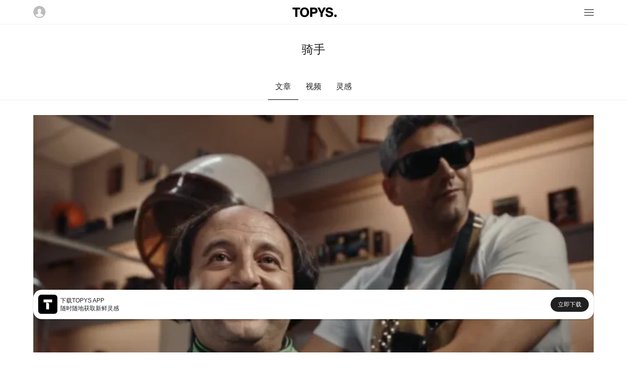

--- FILE ---
content_type: text/html; charset=utf-8
request_url: https://m.topys.cn/search/%E9%AA%91%E6%89%8B
body_size: 2652
content:
<!doctype html>
<html data-n-head-ssr>
  <head >
    <title>TOPYS | 创意内容平台 OPEN YOUR MIND</title><meta data-n-head="ssr" charset="utf-8"><meta data-n-head="ssr" name="renderer" content="webkit"><meta data-n-head="ssr" name="viewport" content="width=device-width, initial-scale=1, minimum-scale=1, maximum-scale=1"><meta data-n-head="ssr" data-hid="description" name="description" content=""><meta data-n-head="ssr" data-hid="keywords" name="keywords" content=""><link data-n-head="ssr" rel="icon" type="image/x-icon" href="https://img-sz.topys.cn/ico/favicon.ico"><link rel="preload" href="/_TOPYS/20275726d9aef35a4f8e.js" as="script"><link rel="preload" href="/_TOPYS/91bf315c6c110d875f50.js" as="script"><link rel="preload" href="/_TOPYS/14e88b43660b2bc63745.css" as="style"><link rel="preload" href="/_TOPYS/917b6671d5f9e9a9f75a.js" as="script"><link rel="preload" href="/_TOPYS/853d348acef114fa5b23.css" as="style"><link rel="preload" href="/_TOPYS/15efe8cf1817395e78a4.js" as="script"><link rel="stylesheet" href="/_TOPYS/14e88b43660b2bc63745.css"><link rel="stylesheet" href="/_TOPYS/853d348acef114fa5b23.css">
  </head>
  <body >
    <div data-server-rendered="true" id="__topys"><div id="__layout"><div style="top:-0px;" data-v-4a2b5249><div class="header" data-v-4a2b5249><div class="flex-row flex-between align-center header-bar content-body"><img src="https://topys-pic.oss-cn-shanghai.aliyuncs.com/Uploads/image/head.png?x-oss-process=image/resize,m_fill,h_50,w_50" alt class="user-img"> <a href="/" class="logo-img active-link"><img src="https://topys-pic.oss-cn-shanghai.aliyuncs.com/topys_web/images/mobile/general/logo.png" class="logo-img"></a> <div class="icon-box"><svg xmlns="http://www.w3.org/2000/svg" class="icon sprite-icons"><use href="/_TOPYS/636ff91d143e8685a2d79e6ce2efc8ef.svg#i-menu-8" xlink:href="/_TOPYS/636ff91d143e8685a2d79e6ce2efc8ef.svg#i-menu-8"></use></svg></div></div> <div><!----></div> <div class="flex-column"><!----></div></div> <div class="container" data-v-6aa3ebd4 data-v-4a2b5249><div class="page-title g-pt-2 text-center" data-v-6aa3ebd4>骑手</div> <div class="tab-body flex-row g-mt-2 flex-center" data-v-6aa3ebd4><div class="tab-row flex-row" data-v-6aa3ebd4><div class="tab-title tab-active" data-v-6aa3ebd4>
        文章
      </div> <div class="tab-title" data-v-6aa3ebd4>
        视频
      </div> <div class="tab-title" data-v-6aa3ebd4>
        灵感
      </div></div></div> <div class="list-body container" data-v-6aa3ebd4><div class="article-lis" data-v-6aa3ebd4><div data-v-6aa3ebd4><div column="4" class="article-list-body content-body g-mt-2" data-v-3c82c36d data-v-6aa3ebd4><div class="article-box-item" data-v-3c82c36d><div class="article-content-box" data-v-3c82c36d><div class="artilce-img-box" style="height:519rpx;width:670rpx;" data-v-3c82c36d><a href="/article/34056" data-v-3c82c36d><img class="article-img" data-v-3c82c36d></a></div> <ul class="tags ul-row" data-v-3c82c36d><li class="tag-item g-mr-1" data-v-3c82c36d><a href="/search/%E6%AE%8B%E7%96%BE%E4%BA%BA" class="tag-item" data-v-3c82c36d>残疾人</a></li><li class="tag-item g-mr-1" data-v-3c82c36d><a href="/search/%E5%B7%A5%E4%BD%9C" class="tag-item" data-v-3c82c36d>工作</a></li><li class="tag-item g-mr-1" data-v-3c82c36d><a href="/search/%E8%A7%86%E9%9A%9C%E4%BA%BA%E5%A3%AB" class="tag-item" data-v-3c82c36d>视障人士</a></li></ul> <a href="/article/34056" class="title" data-v-3c82c36d>当一位盲人成为你的tony</a> <div class="text-desc" data-v-3c82c36d></div></div> <div class="flex-row flex-between tools" data-v-3c82c36d><div data-v-3c82c36d>by 秩秩</div> <div class="tools-list flex-row flex-between" data-v-3c82c36d><div class="tools-item" data-v-3c82c36d>1 评论</div> <div class="tools-item" data-v-3c82c36d>23 赞</div> <div class="tools-item" data-v-3c82c36d>12 收藏</div></div></div></div><div class="article-box-item" data-v-3c82c36d><div class="article-content-box" data-v-3c82c36d><div class="artilce-img-box" style="height:519rpx;width:670rpx;" data-v-3c82c36d><a href="/article/30924" data-v-3c82c36d><img class="article-img" data-v-3c82c36d></a></div> <ul class="tags ul-row" data-v-3c82c36d><li class="tag-item g-mr-1" data-v-3c82c36d><a href="/search/%E8%8B%B9%E6%9E%9C" class="tag-item" data-v-3c82c36d>苹果</a></li><li class="tag-item g-mr-1" data-v-3c82c36d><a href="/search/%E9%A5%BF%E4%BA%86%E4%B9%88" class="tag-item" data-v-3c82c36d>饿了么</a></li><li class="tag-item g-mr-1" data-v-3c82c36d><a href="/search/%E9%AA%91%E6%89%8B" aria-current="page" class="tag-item exact-active-link active-link" data-v-3c82c36d>骑手</a></li></ul> <a href="/article/30924" class="title" data-v-3c82c36d>饿了么推出“多等待5分钟”功能、苹果官宣新品发布会时间、网飞预告“爱死机”第二季 | What's up</a> <div class="text-desc" data-v-3c82c36d></div></div> <div class="flex-row flex-between tools" data-v-3c82c36d><div data-v-3c82c36d>by fayeye</div> <div class="tools-list flex-row flex-between" data-v-3c82c36d><div class="tools-item" data-v-3c82c36d>10 评论</div> <div class="tools-item" data-v-3c82c36d>24 赞</div> <div class="tools-item" data-v-3c82c36d>5 收藏</div></div></div></div></div> <!----></div> <!----></div> <!----> <!----></div></div> <div data-v-8271ce78 data-v-4a2b5249><div class="app-big-block flex-row flex-between align-center" data-v-8271ce78><div class="info-box flex-row align-center" data-v-8271ce78><img src="https://topys-pic.oss-cn-shanghai.aliyuncs.com/editor/20190514/870545190.png" alt class="app-icon" data-v-8271ce78> <div class="info" data-v-8271ce78><div class="text" data-v-8271ce78>下载TOPYS APP</div> <div class="text" data-v-8271ce78>随时随地获取新鲜灵感</div></div></div> <a href="/app/download" data-v-8271ce78><div class="download-btn" data-v-8271ce78>立即下载</div></a></div></div> <div class="footer margin-default" data-v-4a2b5249><div class="full-line"></div> <div class="g-mt-2"></div> <p>TOPYS.CN 深圳市看见文化传播有限公司</p> <p>2020-2022 ALL RIGHTS RESERVED.</p> <p>ICP备06047857号</p></div></div></div></div><script>window.__TOPYS__=(function(a,b,c,d){return {layout:"default",data:[{keyword:c,canWebp:a,needLazyLoad:a,data_type:"more",article_has_more:b,searchData:[{id:34056,title:"当一位盲人成为你的tony",keyword:"残疾人,工作,视障人士,外卖骑手,理发师",istop_time:1700648071,thumb:"https:\u002F\u002Fimg-sz.topys.cn\u002F2023-11-22\u002F1700637185852.png",digg:23,favourite:12,comment:1,editor:"秩秩",keyword_list:["残疾人","工作","视障人士"]},{id:30924,title:"饿了么推出“多等待5分钟”功能、苹果官宣新品发布会时间、网飞预告“爱死机”第二季 | What's up",keyword:"苹果,饿了么,骑手,爱，死亡与机器人,外卖,新品,秋季,发布会",istop_time:d,thumb:"https:\u002F\u002Fimg-sz.topys.cn\u002F2020-09-10\u002F1599703998946.png",digg:24,favourite:5,comment:10,editor:"fayeye",keyword_list:["苹果","饿了么",c]}],start_time:d}],fetch:[],error:null,state:{g_encrypt_key:"WEzGYxc600DxelY9IRVnulR9e5DvT2Ad",g_show_fix_menu:a,g_header_fixed:a,g_body_fixed:b,g_body_top:0,g_device_type:{type:"pc"},g_show_app_block_type:"full",g_show_header:a,user:{isLogin:b,isVip:b,userInfo:{}}},serverRendered:a,routePath:"\u002Fsearch\u002F%E9%AA%91%E6%89%8B",config:{}}}(true,false,"骑手",1599701606));</script><script src="/_TOPYS/20275726d9aef35a4f8e.js" defer></script><script src="/_TOPYS/91bf315c6c110d875f50.js" defer></script><script src="/_TOPYS/917b6671d5f9e9a9f75a.js" defer></script><script src="/_TOPYS/15efe8cf1817395e78a4.js" defer></script>
  </body>
  <script>!function(){var t=document.createElement("script"),e=window.location.protocol.split(":")[0];t.src="https"===e?"https://zz.bdstatic.com/linksubmit/push.js":"http://push.zhanzhang.baidu.com/push.js";var s=document.getElementsByTagName("script")[0];s.parentNode.insertBefore(t,s)}()</script>
</html>
